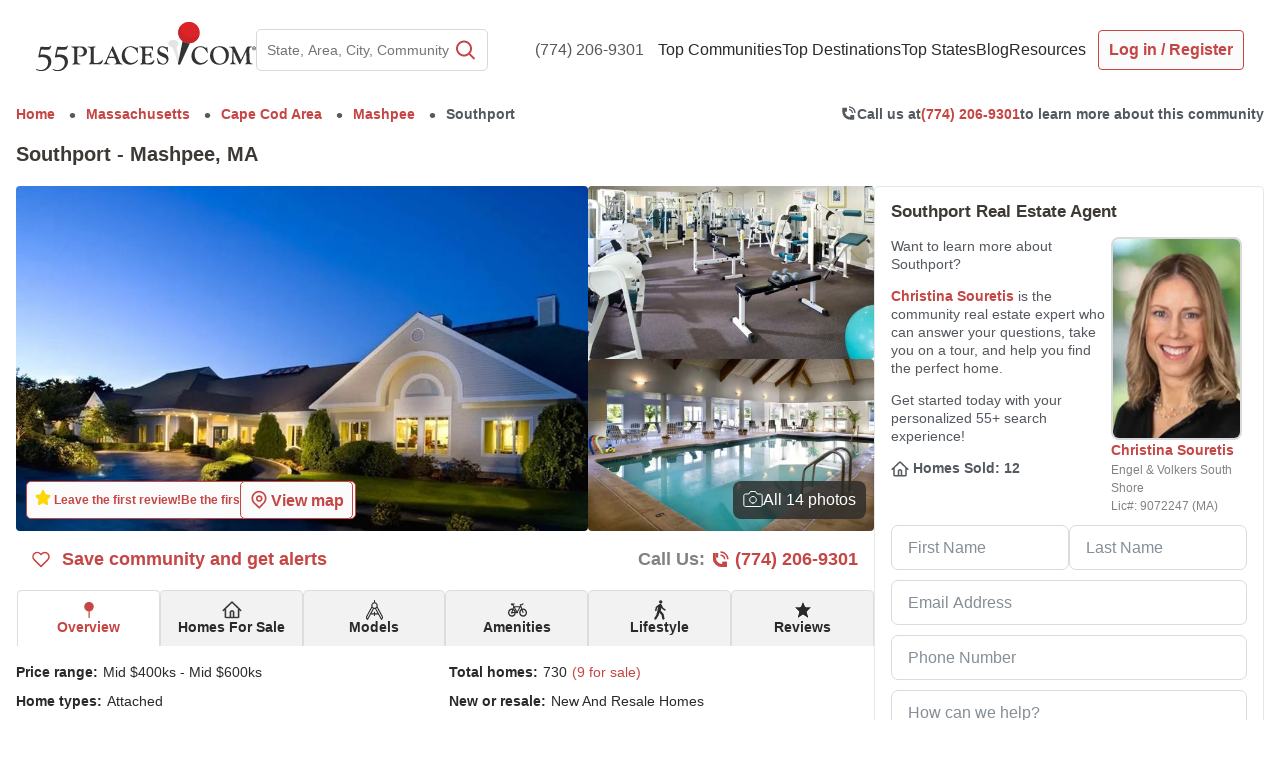

--- FILE ---
content_type: text/html; charset=utf-8
request_url: https://www.google.com/recaptcha/api2/anchor?ar=1&k=6LdsUdMrAAAAAOSS6v46c2aSQvu78c8JCo5p4X0T&co=aHR0cHM6Ly93d3cuNTVwbGFjZXMuY29tOjQ0Mw..&hl=en&v=PoyoqOPhxBO7pBk68S4YbpHZ&size=invisible&anchor-ms=20000&execute-ms=30000&cb=67mwo51as2tw
body_size: 48525
content:
<!DOCTYPE HTML><html dir="ltr" lang="en"><head><meta http-equiv="Content-Type" content="text/html; charset=UTF-8">
<meta http-equiv="X-UA-Compatible" content="IE=edge">
<title>reCAPTCHA</title>
<style type="text/css">
/* cyrillic-ext */
@font-face {
  font-family: 'Roboto';
  font-style: normal;
  font-weight: 400;
  font-stretch: 100%;
  src: url(//fonts.gstatic.com/s/roboto/v48/KFO7CnqEu92Fr1ME7kSn66aGLdTylUAMa3GUBHMdazTgWw.woff2) format('woff2');
  unicode-range: U+0460-052F, U+1C80-1C8A, U+20B4, U+2DE0-2DFF, U+A640-A69F, U+FE2E-FE2F;
}
/* cyrillic */
@font-face {
  font-family: 'Roboto';
  font-style: normal;
  font-weight: 400;
  font-stretch: 100%;
  src: url(//fonts.gstatic.com/s/roboto/v48/KFO7CnqEu92Fr1ME7kSn66aGLdTylUAMa3iUBHMdazTgWw.woff2) format('woff2');
  unicode-range: U+0301, U+0400-045F, U+0490-0491, U+04B0-04B1, U+2116;
}
/* greek-ext */
@font-face {
  font-family: 'Roboto';
  font-style: normal;
  font-weight: 400;
  font-stretch: 100%;
  src: url(//fonts.gstatic.com/s/roboto/v48/KFO7CnqEu92Fr1ME7kSn66aGLdTylUAMa3CUBHMdazTgWw.woff2) format('woff2');
  unicode-range: U+1F00-1FFF;
}
/* greek */
@font-face {
  font-family: 'Roboto';
  font-style: normal;
  font-weight: 400;
  font-stretch: 100%;
  src: url(//fonts.gstatic.com/s/roboto/v48/KFO7CnqEu92Fr1ME7kSn66aGLdTylUAMa3-UBHMdazTgWw.woff2) format('woff2');
  unicode-range: U+0370-0377, U+037A-037F, U+0384-038A, U+038C, U+038E-03A1, U+03A3-03FF;
}
/* math */
@font-face {
  font-family: 'Roboto';
  font-style: normal;
  font-weight: 400;
  font-stretch: 100%;
  src: url(//fonts.gstatic.com/s/roboto/v48/KFO7CnqEu92Fr1ME7kSn66aGLdTylUAMawCUBHMdazTgWw.woff2) format('woff2');
  unicode-range: U+0302-0303, U+0305, U+0307-0308, U+0310, U+0312, U+0315, U+031A, U+0326-0327, U+032C, U+032F-0330, U+0332-0333, U+0338, U+033A, U+0346, U+034D, U+0391-03A1, U+03A3-03A9, U+03B1-03C9, U+03D1, U+03D5-03D6, U+03F0-03F1, U+03F4-03F5, U+2016-2017, U+2034-2038, U+203C, U+2040, U+2043, U+2047, U+2050, U+2057, U+205F, U+2070-2071, U+2074-208E, U+2090-209C, U+20D0-20DC, U+20E1, U+20E5-20EF, U+2100-2112, U+2114-2115, U+2117-2121, U+2123-214F, U+2190, U+2192, U+2194-21AE, U+21B0-21E5, U+21F1-21F2, U+21F4-2211, U+2213-2214, U+2216-22FF, U+2308-230B, U+2310, U+2319, U+231C-2321, U+2336-237A, U+237C, U+2395, U+239B-23B7, U+23D0, U+23DC-23E1, U+2474-2475, U+25AF, U+25B3, U+25B7, U+25BD, U+25C1, U+25CA, U+25CC, U+25FB, U+266D-266F, U+27C0-27FF, U+2900-2AFF, U+2B0E-2B11, U+2B30-2B4C, U+2BFE, U+3030, U+FF5B, U+FF5D, U+1D400-1D7FF, U+1EE00-1EEFF;
}
/* symbols */
@font-face {
  font-family: 'Roboto';
  font-style: normal;
  font-weight: 400;
  font-stretch: 100%;
  src: url(//fonts.gstatic.com/s/roboto/v48/KFO7CnqEu92Fr1ME7kSn66aGLdTylUAMaxKUBHMdazTgWw.woff2) format('woff2');
  unicode-range: U+0001-000C, U+000E-001F, U+007F-009F, U+20DD-20E0, U+20E2-20E4, U+2150-218F, U+2190, U+2192, U+2194-2199, U+21AF, U+21E6-21F0, U+21F3, U+2218-2219, U+2299, U+22C4-22C6, U+2300-243F, U+2440-244A, U+2460-24FF, U+25A0-27BF, U+2800-28FF, U+2921-2922, U+2981, U+29BF, U+29EB, U+2B00-2BFF, U+4DC0-4DFF, U+FFF9-FFFB, U+10140-1018E, U+10190-1019C, U+101A0, U+101D0-101FD, U+102E0-102FB, U+10E60-10E7E, U+1D2C0-1D2D3, U+1D2E0-1D37F, U+1F000-1F0FF, U+1F100-1F1AD, U+1F1E6-1F1FF, U+1F30D-1F30F, U+1F315, U+1F31C, U+1F31E, U+1F320-1F32C, U+1F336, U+1F378, U+1F37D, U+1F382, U+1F393-1F39F, U+1F3A7-1F3A8, U+1F3AC-1F3AF, U+1F3C2, U+1F3C4-1F3C6, U+1F3CA-1F3CE, U+1F3D4-1F3E0, U+1F3ED, U+1F3F1-1F3F3, U+1F3F5-1F3F7, U+1F408, U+1F415, U+1F41F, U+1F426, U+1F43F, U+1F441-1F442, U+1F444, U+1F446-1F449, U+1F44C-1F44E, U+1F453, U+1F46A, U+1F47D, U+1F4A3, U+1F4B0, U+1F4B3, U+1F4B9, U+1F4BB, U+1F4BF, U+1F4C8-1F4CB, U+1F4D6, U+1F4DA, U+1F4DF, U+1F4E3-1F4E6, U+1F4EA-1F4ED, U+1F4F7, U+1F4F9-1F4FB, U+1F4FD-1F4FE, U+1F503, U+1F507-1F50B, U+1F50D, U+1F512-1F513, U+1F53E-1F54A, U+1F54F-1F5FA, U+1F610, U+1F650-1F67F, U+1F687, U+1F68D, U+1F691, U+1F694, U+1F698, U+1F6AD, U+1F6B2, U+1F6B9-1F6BA, U+1F6BC, U+1F6C6-1F6CF, U+1F6D3-1F6D7, U+1F6E0-1F6EA, U+1F6F0-1F6F3, U+1F6F7-1F6FC, U+1F700-1F7FF, U+1F800-1F80B, U+1F810-1F847, U+1F850-1F859, U+1F860-1F887, U+1F890-1F8AD, U+1F8B0-1F8BB, U+1F8C0-1F8C1, U+1F900-1F90B, U+1F93B, U+1F946, U+1F984, U+1F996, U+1F9E9, U+1FA00-1FA6F, U+1FA70-1FA7C, U+1FA80-1FA89, U+1FA8F-1FAC6, U+1FACE-1FADC, U+1FADF-1FAE9, U+1FAF0-1FAF8, U+1FB00-1FBFF;
}
/* vietnamese */
@font-face {
  font-family: 'Roboto';
  font-style: normal;
  font-weight: 400;
  font-stretch: 100%;
  src: url(//fonts.gstatic.com/s/roboto/v48/KFO7CnqEu92Fr1ME7kSn66aGLdTylUAMa3OUBHMdazTgWw.woff2) format('woff2');
  unicode-range: U+0102-0103, U+0110-0111, U+0128-0129, U+0168-0169, U+01A0-01A1, U+01AF-01B0, U+0300-0301, U+0303-0304, U+0308-0309, U+0323, U+0329, U+1EA0-1EF9, U+20AB;
}
/* latin-ext */
@font-face {
  font-family: 'Roboto';
  font-style: normal;
  font-weight: 400;
  font-stretch: 100%;
  src: url(//fonts.gstatic.com/s/roboto/v48/KFO7CnqEu92Fr1ME7kSn66aGLdTylUAMa3KUBHMdazTgWw.woff2) format('woff2');
  unicode-range: U+0100-02BA, U+02BD-02C5, U+02C7-02CC, U+02CE-02D7, U+02DD-02FF, U+0304, U+0308, U+0329, U+1D00-1DBF, U+1E00-1E9F, U+1EF2-1EFF, U+2020, U+20A0-20AB, U+20AD-20C0, U+2113, U+2C60-2C7F, U+A720-A7FF;
}
/* latin */
@font-face {
  font-family: 'Roboto';
  font-style: normal;
  font-weight: 400;
  font-stretch: 100%;
  src: url(//fonts.gstatic.com/s/roboto/v48/KFO7CnqEu92Fr1ME7kSn66aGLdTylUAMa3yUBHMdazQ.woff2) format('woff2');
  unicode-range: U+0000-00FF, U+0131, U+0152-0153, U+02BB-02BC, U+02C6, U+02DA, U+02DC, U+0304, U+0308, U+0329, U+2000-206F, U+20AC, U+2122, U+2191, U+2193, U+2212, U+2215, U+FEFF, U+FFFD;
}
/* cyrillic-ext */
@font-face {
  font-family: 'Roboto';
  font-style: normal;
  font-weight: 500;
  font-stretch: 100%;
  src: url(//fonts.gstatic.com/s/roboto/v48/KFO7CnqEu92Fr1ME7kSn66aGLdTylUAMa3GUBHMdazTgWw.woff2) format('woff2');
  unicode-range: U+0460-052F, U+1C80-1C8A, U+20B4, U+2DE0-2DFF, U+A640-A69F, U+FE2E-FE2F;
}
/* cyrillic */
@font-face {
  font-family: 'Roboto';
  font-style: normal;
  font-weight: 500;
  font-stretch: 100%;
  src: url(//fonts.gstatic.com/s/roboto/v48/KFO7CnqEu92Fr1ME7kSn66aGLdTylUAMa3iUBHMdazTgWw.woff2) format('woff2');
  unicode-range: U+0301, U+0400-045F, U+0490-0491, U+04B0-04B1, U+2116;
}
/* greek-ext */
@font-face {
  font-family: 'Roboto';
  font-style: normal;
  font-weight: 500;
  font-stretch: 100%;
  src: url(//fonts.gstatic.com/s/roboto/v48/KFO7CnqEu92Fr1ME7kSn66aGLdTylUAMa3CUBHMdazTgWw.woff2) format('woff2');
  unicode-range: U+1F00-1FFF;
}
/* greek */
@font-face {
  font-family: 'Roboto';
  font-style: normal;
  font-weight: 500;
  font-stretch: 100%;
  src: url(//fonts.gstatic.com/s/roboto/v48/KFO7CnqEu92Fr1ME7kSn66aGLdTylUAMa3-UBHMdazTgWw.woff2) format('woff2');
  unicode-range: U+0370-0377, U+037A-037F, U+0384-038A, U+038C, U+038E-03A1, U+03A3-03FF;
}
/* math */
@font-face {
  font-family: 'Roboto';
  font-style: normal;
  font-weight: 500;
  font-stretch: 100%;
  src: url(//fonts.gstatic.com/s/roboto/v48/KFO7CnqEu92Fr1ME7kSn66aGLdTylUAMawCUBHMdazTgWw.woff2) format('woff2');
  unicode-range: U+0302-0303, U+0305, U+0307-0308, U+0310, U+0312, U+0315, U+031A, U+0326-0327, U+032C, U+032F-0330, U+0332-0333, U+0338, U+033A, U+0346, U+034D, U+0391-03A1, U+03A3-03A9, U+03B1-03C9, U+03D1, U+03D5-03D6, U+03F0-03F1, U+03F4-03F5, U+2016-2017, U+2034-2038, U+203C, U+2040, U+2043, U+2047, U+2050, U+2057, U+205F, U+2070-2071, U+2074-208E, U+2090-209C, U+20D0-20DC, U+20E1, U+20E5-20EF, U+2100-2112, U+2114-2115, U+2117-2121, U+2123-214F, U+2190, U+2192, U+2194-21AE, U+21B0-21E5, U+21F1-21F2, U+21F4-2211, U+2213-2214, U+2216-22FF, U+2308-230B, U+2310, U+2319, U+231C-2321, U+2336-237A, U+237C, U+2395, U+239B-23B7, U+23D0, U+23DC-23E1, U+2474-2475, U+25AF, U+25B3, U+25B7, U+25BD, U+25C1, U+25CA, U+25CC, U+25FB, U+266D-266F, U+27C0-27FF, U+2900-2AFF, U+2B0E-2B11, U+2B30-2B4C, U+2BFE, U+3030, U+FF5B, U+FF5D, U+1D400-1D7FF, U+1EE00-1EEFF;
}
/* symbols */
@font-face {
  font-family: 'Roboto';
  font-style: normal;
  font-weight: 500;
  font-stretch: 100%;
  src: url(//fonts.gstatic.com/s/roboto/v48/KFO7CnqEu92Fr1ME7kSn66aGLdTylUAMaxKUBHMdazTgWw.woff2) format('woff2');
  unicode-range: U+0001-000C, U+000E-001F, U+007F-009F, U+20DD-20E0, U+20E2-20E4, U+2150-218F, U+2190, U+2192, U+2194-2199, U+21AF, U+21E6-21F0, U+21F3, U+2218-2219, U+2299, U+22C4-22C6, U+2300-243F, U+2440-244A, U+2460-24FF, U+25A0-27BF, U+2800-28FF, U+2921-2922, U+2981, U+29BF, U+29EB, U+2B00-2BFF, U+4DC0-4DFF, U+FFF9-FFFB, U+10140-1018E, U+10190-1019C, U+101A0, U+101D0-101FD, U+102E0-102FB, U+10E60-10E7E, U+1D2C0-1D2D3, U+1D2E0-1D37F, U+1F000-1F0FF, U+1F100-1F1AD, U+1F1E6-1F1FF, U+1F30D-1F30F, U+1F315, U+1F31C, U+1F31E, U+1F320-1F32C, U+1F336, U+1F378, U+1F37D, U+1F382, U+1F393-1F39F, U+1F3A7-1F3A8, U+1F3AC-1F3AF, U+1F3C2, U+1F3C4-1F3C6, U+1F3CA-1F3CE, U+1F3D4-1F3E0, U+1F3ED, U+1F3F1-1F3F3, U+1F3F5-1F3F7, U+1F408, U+1F415, U+1F41F, U+1F426, U+1F43F, U+1F441-1F442, U+1F444, U+1F446-1F449, U+1F44C-1F44E, U+1F453, U+1F46A, U+1F47D, U+1F4A3, U+1F4B0, U+1F4B3, U+1F4B9, U+1F4BB, U+1F4BF, U+1F4C8-1F4CB, U+1F4D6, U+1F4DA, U+1F4DF, U+1F4E3-1F4E6, U+1F4EA-1F4ED, U+1F4F7, U+1F4F9-1F4FB, U+1F4FD-1F4FE, U+1F503, U+1F507-1F50B, U+1F50D, U+1F512-1F513, U+1F53E-1F54A, U+1F54F-1F5FA, U+1F610, U+1F650-1F67F, U+1F687, U+1F68D, U+1F691, U+1F694, U+1F698, U+1F6AD, U+1F6B2, U+1F6B9-1F6BA, U+1F6BC, U+1F6C6-1F6CF, U+1F6D3-1F6D7, U+1F6E0-1F6EA, U+1F6F0-1F6F3, U+1F6F7-1F6FC, U+1F700-1F7FF, U+1F800-1F80B, U+1F810-1F847, U+1F850-1F859, U+1F860-1F887, U+1F890-1F8AD, U+1F8B0-1F8BB, U+1F8C0-1F8C1, U+1F900-1F90B, U+1F93B, U+1F946, U+1F984, U+1F996, U+1F9E9, U+1FA00-1FA6F, U+1FA70-1FA7C, U+1FA80-1FA89, U+1FA8F-1FAC6, U+1FACE-1FADC, U+1FADF-1FAE9, U+1FAF0-1FAF8, U+1FB00-1FBFF;
}
/* vietnamese */
@font-face {
  font-family: 'Roboto';
  font-style: normal;
  font-weight: 500;
  font-stretch: 100%;
  src: url(//fonts.gstatic.com/s/roboto/v48/KFO7CnqEu92Fr1ME7kSn66aGLdTylUAMa3OUBHMdazTgWw.woff2) format('woff2');
  unicode-range: U+0102-0103, U+0110-0111, U+0128-0129, U+0168-0169, U+01A0-01A1, U+01AF-01B0, U+0300-0301, U+0303-0304, U+0308-0309, U+0323, U+0329, U+1EA0-1EF9, U+20AB;
}
/* latin-ext */
@font-face {
  font-family: 'Roboto';
  font-style: normal;
  font-weight: 500;
  font-stretch: 100%;
  src: url(//fonts.gstatic.com/s/roboto/v48/KFO7CnqEu92Fr1ME7kSn66aGLdTylUAMa3KUBHMdazTgWw.woff2) format('woff2');
  unicode-range: U+0100-02BA, U+02BD-02C5, U+02C7-02CC, U+02CE-02D7, U+02DD-02FF, U+0304, U+0308, U+0329, U+1D00-1DBF, U+1E00-1E9F, U+1EF2-1EFF, U+2020, U+20A0-20AB, U+20AD-20C0, U+2113, U+2C60-2C7F, U+A720-A7FF;
}
/* latin */
@font-face {
  font-family: 'Roboto';
  font-style: normal;
  font-weight: 500;
  font-stretch: 100%;
  src: url(//fonts.gstatic.com/s/roboto/v48/KFO7CnqEu92Fr1ME7kSn66aGLdTylUAMa3yUBHMdazQ.woff2) format('woff2');
  unicode-range: U+0000-00FF, U+0131, U+0152-0153, U+02BB-02BC, U+02C6, U+02DA, U+02DC, U+0304, U+0308, U+0329, U+2000-206F, U+20AC, U+2122, U+2191, U+2193, U+2212, U+2215, U+FEFF, U+FFFD;
}
/* cyrillic-ext */
@font-face {
  font-family: 'Roboto';
  font-style: normal;
  font-weight: 900;
  font-stretch: 100%;
  src: url(//fonts.gstatic.com/s/roboto/v48/KFO7CnqEu92Fr1ME7kSn66aGLdTylUAMa3GUBHMdazTgWw.woff2) format('woff2');
  unicode-range: U+0460-052F, U+1C80-1C8A, U+20B4, U+2DE0-2DFF, U+A640-A69F, U+FE2E-FE2F;
}
/* cyrillic */
@font-face {
  font-family: 'Roboto';
  font-style: normal;
  font-weight: 900;
  font-stretch: 100%;
  src: url(//fonts.gstatic.com/s/roboto/v48/KFO7CnqEu92Fr1ME7kSn66aGLdTylUAMa3iUBHMdazTgWw.woff2) format('woff2');
  unicode-range: U+0301, U+0400-045F, U+0490-0491, U+04B0-04B1, U+2116;
}
/* greek-ext */
@font-face {
  font-family: 'Roboto';
  font-style: normal;
  font-weight: 900;
  font-stretch: 100%;
  src: url(//fonts.gstatic.com/s/roboto/v48/KFO7CnqEu92Fr1ME7kSn66aGLdTylUAMa3CUBHMdazTgWw.woff2) format('woff2');
  unicode-range: U+1F00-1FFF;
}
/* greek */
@font-face {
  font-family: 'Roboto';
  font-style: normal;
  font-weight: 900;
  font-stretch: 100%;
  src: url(//fonts.gstatic.com/s/roboto/v48/KFO7CnqEu92Fr1ME7kSn66aGLdTylUAMa3-UBHMdazTgWw.woff2) format('woff2');
  unicode-range: U+0370-0377, U+037A-037F, U+0384-038A, U+038C, U+038E-03A1, U+03A3-03FF;
}
/* math */
@font-face {
  font-family: 'Roboto';
  font-style: normal;
  font-weight: 900;
  font-stretch: 100%;
  src: url(//fonts.gstatic.com/s/roboto/v48/KFO7CnqEu92Fr1ME7kSn66aGLdTylUAMawCUBHMdazTgWw.woff2) format('woff2');
  unicode-range: U+0302-0303, U+0305, U+0307-0308, U+0310, U+0312, U+0315, U+031A, U+0326-0327, U+032C, U+032F-0330, U+0332-0333, U+0338, U+033A, U+0346, U+034D, U+0391-03A1, U+03A3-03A9, U+03B1-03C9, U+03D1, U+03D5-03D6, U+03F0-03F1, U+03F4-03F5, U+2016-2017, U+2034-2038, U+203C, U+2040, U+2043, U+2047, U+2050, U+2057, U+205F, U+2070-2071, U+2074-208E, U+2090-209C, U+20D0-20DC, U+20E1, U+20E5-20EF, U+2100-2112, U+2114-2115, U+2117-2121, U+2123-214F, U+2190, U+2192, U+2194-21AE, U+21B0-21E5, U+21F1-21F2, U+21F4-2211, U+2213-2214, U+2216-22FF, U+2308-230B, U+2310, U+2319, U+231C-2321, U+2336-237A, U+237C, U+2395, U+239B-23B7, U+23D0, U+23DC-23E1, U+2474-2475, U+25AF, U+25B3, U+25B7, U+25BD, U+25C1, U+25CA, U+25CC, U+25FB, U+266D-266F, U+27C0-27FF, U+2900-2AFF, U+2B0E-2B11, U+2B30-2B4C, U+2BFE, U+3030, U+FF5B, U+FF5D, U+1D400-1D7FF, U+1EE00-1EEFF;
}
/* symbols */
@font-face {
  font-family: 'Roboto';
  font-style: normal;
  font-weight: 900;
  font-stretch: 100%;
  src: url(//fonts.gstatic.com/s/roboto/v48/KFO7CnqEu92Fr1ME7kSn66aGLdTylUAMaxKUBHMdazTgWw.woff2) format('woff2');
  unicode-range: U+0001-000C, U+000E-001F, U+007F-009F, U+20DD-20E0, U+20E2-20E4, U+2150-218F, U+2190, U+2192, U+2194-2199, U+21AF, U+21E6-21F0, U+21F3, U+2218-2219, U+2299, U+22C4-22C6, U+2300-243F, U+2440-244A, U+2460-24FF, U+25A0-27BF, U+2800-28FF, U+2921-2922, U+2981, U+29BF, U+29EB, U+2B00-2BFF, U+4DC0-4DFF, U+FFF9-FFFB, U+10140-1018E, U+10190-1019C, U+101A0, U+101D0-101FD, U+102E0-102FB, U+10E60-10E7E, U+1D2C0-1D2D3, U+1D2E0-1D37F, U+1F000-1F0FF, U+1F100-1F1AD, U+1F1E6-1F1FF, U+1F30D-1F30F, U+1F315, U+1F31C, U+1F31E, U+1F320-1F32C, U+1F336, U+1F378, U+1F37D, U+1F382, U+1F393-1F39F, U+1F3A7-1F3A8, U+1F3AC-1F3AF, U+1F3C2, U+1F3C4-1F3C6, U+1F3CA-1F3CE, U+1F3D4-1F3E0, U+1F3ED, U+1F3F1-1F3F3, U+1F3F5-1F3F7, U+1F408, U+1F415, U+1F41F, U+1F426, U+1F43F, U+1F441-1F442, U+1F444, U+1F446-1F449, U+1F44C-1F44E, U+1F453, U+1F46A, U+1F47D, U+1F4A3, U+1F4B0, U+1F4B3, U+1F4B9, U+1F4BB, U+1F4BF, U+1F4C8-1F4CB, U+1F4D6, U+1F4DA, U+1F4DF, U+1F4E3-1F4E6, U+1F4EA-1F4ED, U+1F4F7, U+1F4F9-1F4FB, U+1F4FD-1F4FE, U+1F503, U+1F507-1F50B, U+1F50D, U+1F512-1F513, U+1F53E-1F54A, U+1F54F-1F5FA, U+1F610, U+1F650-1F67F, U+1F687, U+1F68D, U+1F691, U+1F694, U+1F698, U+1F6AD, U+1F6B2, U+1F6B9-1F6BA, U+1F6BC, U+1F6C6-1F6CF, U+1F6D3-1F6D7, U+1F6E0-1F6EA, U+1F6F0-1F6F3, U+1F6F7-1F6FC, U+1F700-1F7FF, U+1F800-1F80B, U+1F810-1F847, U+1F850-1F859, U+1F860-1F887, U+1F890-1F8AD, U+1F8B0-1F8BB, U+1F8C0-1F8C1, U+1F900-1F90B, U+1F93B, U+1F946, U+1F984, U+1F996, U+1F9E9, U+1FA00-1FA6F, U+1FA70-1FA7C, U+1FA80-1FA89, U+1FA8F-1FAC6, U+1FACE-1FADC, U+1FADF-1FAE9, U+1FAF0-1FAF8, U+1FB00-1FBFF;
}
/* vietnamese */
@font-face {
  font-family: 'Roboto';
  font-style: normal;
  font-weight: 900;
  font-stretch: 100%;
  src: url(//fonts.gstatic.com/s/roboto/v48/KFO7CnqEu92Fr1ME7kSn66aGLdTylUAMa3OUBHMdazTgWw.woff2) format('woff2');
  unicode-range: U+0102-0103, U+0110-0111, U+0128-0129, U+0168-0169, U+01A0-01A1, U+01AF-01B0, U+0300-0301, U+0303-0304, U+0308-0309, U+0323, U+0329, U+1EA0-1EF9, U+20AB;
}
/* latin-ext */
@font-face {
  font-family: 'Roboto';
  font-style: normal;
  font-weight: 900;
  font-stretch: 100%;
  src: url(//fonts.gstatic.com/s/roboto/v48/KFO7CnqEu92Fr1ME7kSn66aGLdTylUAMa3KUBHMdazTgWw.woff2) format('woff2');
  unicode-range: U+0100-02BA, U+02BD-02C5, U+02C7-02CC, U+02CE-02D7, U+02DD-02FF, U+0304, U+0308, U+0329, U+1D00-1DBF, U+1E00-1E9F, U+1EF2-1EFF, U+2020, U+20A0-20AB, U+20AD-20C0, U+2113, U+2C60-2C7F, U+A720-A7FF;
}
/* latin */
@font-face {
  font-family: 'Roboto';
  font-style: normal;
  font-weight: 900;
  font-stretch: 100%;
  src: url(//fonts.gstatic.com/s/roboto/v48/KFO7CnqEu92Fr1ME7kSn66aGLdTylUAMa3yUBHMdazQ.woff2) format('woff2');
  unicode-range: U+0000-00FF, U+0131, U+0152-0153, U+02BB-02BC, U+02C6, U+02DA, U+02DC, U+0304, U+0308, U+0329, U+2000-206F, U+20AC, U+2122, U+2191, U+2193, U+2212, U+2215, U+FEFF, U+FFFD;
}

</style>
<link rel="stylesheet" type="text/css" href="https://www.gstatic.com/recaptcha/releases/PoyoqOPhxBO7pBk68S4YbpHZ/styles__ltr.css">
<script nonce="bVzs-UZnSReR2VR8Cdic1g" type="text/javascript">window['__recaptcha_api'] = 'https://www.google.com/recaptcha/api2/';</script>
<script type="text/javascript" src="https://www.gstatic.com/recaptcha/releases/PoyoqOPhxBO7pBk68S4YbpHZ/recaptcha__en.js" nonce="bVzs-UZnSReR2VR8Cdic1g">
      
    </script></head>
<body><div id="rc-anchor-alert" class="rc-anchor-alert"></div>
<input type="hidden" id="recaptcha-token" value="[base64]">
<script type="text/javascript" nonce="bVzs-UZnSReR2VR8Cdic1g">
      recaptcha.anchor.Main.init("[\x22ainput\x22,[\x22bgdata\x22,\x22\x22,\[base64]/[base64]/bmV3IFpbdF0obVswXSk6Sz09Mj9uZXcgWlt0XShtWzBdLG1bMV0pOks9PTM/bmV3IFpbdF0obVswXSxtWzFdLG1bMl0pOks9PTQ/[base64]/[base64]/[base64]/[base64]/[base64]/[base64]/[base64]/[base64]/[base64]/[base64]/[base64]/[base64]/[base64]/[base64]\\u003d\\u003d\x22,\[base64]\\u003d\x22,\x22w5AlEcOwL8ObZ8K/wp4NDMOAAsKEdsOxwr7CoMKPTSYcajBLFht0wp92wq7DlMKVdcOERSvDrMKJb2IURsORI8Oow4HCpsKkeAByw5nCoBHDi2XCiMO+wojDlTFbw6UDESTClV/DrcKSwqpIBDIoHx3Dm1fCnQXCmMKLSMK9wo7CgSciwoDCh8K6X8KMG8OJwqBeGMOTNXsLAsOmwoJNDCF5C8OEw51IGVZZw6PDtngYw5rDusKyPMOLRU/Du2IzZ3DDlhN/fcOxdsKaFsO+w4XDiMK2MzkaYsKxcDnDosKBwpJvWkoURsO6Cwd+wozCisKLScKqH8KBw43CsMOnP8KwU8KEw6bCvMOVwqpFw7HCtWghWxBDYcKuXsKkZmzDt8O6w4JlAiYcw5fCscKmTcKIBHLCvMOWV2N+wrgDScKNF8KqwoIhw5UlKcONw5lnwoMxwp/DnsO0Lg4XHMO9Rh3CvnHCucO9wpROwpktwo0/w6DDosOJw5HCrXjDswXDi8OecMKdIC1mR2/DlA/Dl8K3OWdeaSBIL13Cuyt5QWkSw5fCsMKpPsKeDiEJw6zDjnrDhwTCqsOOw7XCnyMQdsOkwroJSMKdYx3CmF7Cn8K7wrhzwo/DgmnCqsKIRFMPw5jDvMO4b8OtGsO+wpLDrWfCqWAjQVzCrcOUwrrDo8KmOXTDicOrwqrCuVpQdkHCrsOvPsKUPWfDh8OuHMOBBV/DlMONDsK3fwPDuMKhL8OTw5Quw61WwoPCk8OyF8KZw7s4w5pvYFHCusOKRMKdwqDCiMOYwp1tw4fCj8O/dX0XwoPDicOBwpFNw5nDgsK9w5sRwrfCjWTDskJGKBd+w4EGwr/[base64]/w4JKZcOswp/CmEZiw77DpxHCsMKDFsKFw69kHkMGKDtNwq1SZALDr8KdOcOmfcKCdsKkwr7Dv8OYeGtDChHCn8O2UX/CiW/DnwAmw6hbCMOtwrFHw4rCiG5xw7HDl8K6wrZUGMK+wpnCk2DDrMK9w7Z+PDQFwo3CscO6wrPClAI3WV0EKWPCicKcwrHCqMOFwrdKw7IUw4TChMOJw5lWd0/CuV/[base64]/YMOVwrs/fmw9RcK6woAZMU56HiHDhDvDnsOOC8OBwoYww4hQfcOHw5kZAsOjwr0rBBjDhsK5ecOgw6HDuMOuwrbCrj7DgsO/w6dPN8OpSMO8SSjCuhnCncKzHEjDo8KqGsKTElvDhsKPCDEJw7/DqMOAOsOWNGjCqSHCi8K6w4XDvUYlS0QXwoE0w7YDw7rChXTDm8KMwr/CghImEB0Jw4siLRZ8cQTCqMOjAMOlEmNVMgDDh8K6PnfDk8K3TW/CvsOCD8ObwqUZwpI8TgvCoMKEwpfCr8ONw7vDlMK+w4rChcOowrfCrMO+fsO+PCXDplTCuMO2X8Oswp4LfThMLizCp1UKMlrCuwUWw51pSH5tAMK7w4TDmMOwwrjCjmnDq1/CmVghQcOjZsKcwqx+BUnCqn1Ew7ZfwqLCtx1Fw7jDlxDCjiEYWw/[base64]/[base64]/wqbCncO1BcKPRBIkScObwq3CuMOmw6PClMOdwqQSDwzDpwQtw58iRsOHwrLDoULDr8Kow482w6PCt8KsZj/Cs8KBw7/Dh0wCKkfCocONwphBJk1MTsOSw6TCrcOhPVcIwpvCtMOMw43CsMKGwqQ/KsOkTsOIw7Eqwq7DqFp5YzRPMMOBfFPCmsO5Xnx6w4XCgsKnw7t0HTPChwrCpcO9HcOIZyPCkT99w6oFOUTDpMOxdcKSG29daMKxA0drwoAKw7vCjcOdYDLCqVhWw43DlMOhwoUGwrnDqsOQwo/[base64]/wpkiwqzDijk/AcOTGQ9ER8O5wqLCuCMOwrkWMBPDjTLCnRDCjG7DusOATMK0w7MvFx9Bw6ZWw456wqJdQHzCiMO/ah/[base64]/[base64]/DpsK9QnDDrMOWdgh8fsOOwrguJmjDqUfCpRrDjcKPEFfCqMOMw6MPEAMTInPDlynCicO3IzNpw5IPKxPDmcOgw5Fdw5NgXMKhw7NbwpnCmcOEw6woH2Z/bSzDkMKHEzPDl8Oxw6zChsOEwok4IcOXcyxqfgHCkMOOwrRsbVzCvsKmwoJjZRNAwpYwDXfDmA/[base64]/wpXDjMOpwp3DisO0woVjwq/[base64]/[base64]/Dh0TDr1vCt2cRw7vCjkTDrsOrV8OVUTFyHm3DqMKOwqR8w79fw59Xwo/Do8Kpb8K0UMKrwoFHXVRwVMO+T1wRwr0iQ0VcwqUHw7BcRRo+CARQwojDoyfDnm/DmMO/wrx6w63Cih3CgMONZX/Dk2x6wpDChTFJTzLDtQxmw4DDlnI7woXCncOcw4vDoS/DvTbCmVRFfV4UwobCtHw3woPCn8OFwpTCr3cYwo0/MzDCiwNiwrjDisOsNSfCksOuYQvCjiPCrsOqw5TCpMK1w6jDncKaWCrCqMKwOjcAOsKBwpLDtRU+biUFScKbIcK7MU/CtmXDpcOaIg7DgsKmPMOWY8KswqRSW8O9esOASCR0FcOxwp5gbBfDucO0VsKZDsORQDTDvMOKw5XDssOFbWnDgxVhw7A3w6PDp8KOw4V7woZrwpTClcOqwrR2w70Hw5kWwrDCoMKMwpLDqyDCpsOVBTfDjE7CsADDpA/CnMOqRsO4OcOqw6zCs8OaQz3CoMO4w5IQQk3CicOxR8KJCcOfOMOpRFPDkBDDuTrCrh9JNzU5I2J9w4Mcw6fDmjjCmMO8D15sG3zDqsKWw45pw5JEYlnCrsOVwqfCgMOew6PCg3fDqcOLw40PwoLDisKQw5ppCRnDpMKLTcK/[base64]/wq3DgSvCqMKUNcKqWTnDvsOtc0V0wpzDjcKpTWfCnhUywovDuVUuD3JhP25ewrt/VTNfw5HCvCBOeU3Di1DCpsOmw70xw4fDgsOYCMOAw4ETwr7CjR5UwpXChG/[base64]/[base64]/wrgZHMKfw7LCjcKFVFHClsOOw4wsw54tw4RafAzCt8ObwrMewp/DjwbCo3nCncOBP8K6ZTh/GxhKw6rDoTAhw4DDrsKowonDtRxlOk3Cm8ObO8KIwqRqBWELb8OnLcOqXx48WlDDjsKkYxpcwp0YwpQkG8KLw4HDlcOlU8OYwpsTRMOmwo/CoSDDljt4HXR0LcOUw5sxw5tQTVtKw5/DgG3CjMO0AsOnWSHCvsOiw5Ymw6cMesOoDUvDjBjCkMO/wo1ObsK7Y2UkwoHCoMKww7VZw6jDtcKEDMOjHjN8wpVLD2tZw5RVwpnCihnDv3XChsK4wqfDnsOHKwzCk8OBWltCwrvDuTAMw7ljTyxfwpfDhcOtw6TDicKbe8ODwoDCqcKmA8OWfcOgQsOzwo4hWMOVaMKfFMOoBmDCtlTCnGnCp8ONJhnCpMKfXlDDu8OZG8KNU8K/I8O7wp3DiibDpsOuwpAHM8KkMMO9H14QUsK8w4TCkMKQw74Zw4fDmQbCh8OLGAbDmcK2W1Vkwq7DqcKHwr1ewrTCujDCjMO8w4pqwrzCtcKGH8KYw6k/VFwlBGrDpsKBGMKKwqzCkFrDmMKGwoPCk8K5w7LDoXM7BhTClQzChF8tKCUYwqQCRsK9KApPw53DtkrDohHCicOkHsKowrNjb8O9wrHDo3/DoTpdwqvCjcKvJWsDwpzChH1AQcKaCXDCnMOZPsOFwosdwroRwocZw4jDkT3ChcKgw60ow4vCvMKxw4pUcw7CmSbCuMOMw55Ww6/CiGbCg8OAwqvCtT9ATMKTwogmw70Vw603aF3Do1BQfSTCrMKHwqXCoDtFwqcEwogXwqvCosOJZ8KWJmbDpcO0w6rDiMO3DsKoUi7DiQJtYMKlDXVVw43DjUrDtsOZwo1CPh0aw4wIw6bCl8OSwpDDgsK1w6oLP8OEw5JUw5TCt8OVTcO7w7IyZEvDnE/[base64]/DoFwiwq/ClTw+w4rDkDnClcONeMKZw74xw4ZNw50ywrVnwpNrw5fCnhEvBMO0XsOOWVHCg0HCo2MlRzoNwp4aw48Uw6x1w6N3w6rDt8KfTMOnwpnCshQNw7k3wpXClSQrwolnw73Cs8OtBQ3CngFJAMOdwolXw5QSw6XCjgPDv8Kzw54GGFp/wr0Lw510wqwEDGYewr3DsMKnM8OMw6zCqVcNwqc1ch9Gw6nCkMKUw45mw5zCgEIPwpbDlF9mYcOyEcOnw7PDjTJKw7PDpmgiIm/DuQwRw5tGw7HDgE0+wpMREVLCs8Kdwp/Dp3LCl8Orw6keCcKQM8KsVy54woPDiRvDtsKUW2AVQS0pOQDCnxl7WFI9wqIifSA6R8KmwotrwrTCpsOaw7rDoMOwWH8zwojCocKCCkARwonDhkRILMKGFXllXi/Dt8OTw6zChsORSMOUc0Mmw4VdUgXDnsO2W2bDs8OpE8KrV0TCjMK1aT04IsOnQkXCu8OGSsK9wqjDggBUwpXDnlwqeMO+OMOPHEATwojDvQhxw48KFxA5EHkLFsKTM0s6w60ww4HCrgl1TAnCvQ/CtcK7Y1Ixw4B3wopKCsOxM2Bew5jChcKWw4Aaw63DuEfDlsOzGxwFVRcjwokYRMKyw7rDjTwAw6TDoRwoZzHDsMO1w6rCvsOfwpUewrPDohZUw4LCgMKeDsKHwq5KwoLDnA/[base64]/DosOiwpx6w47CuyDDoCp3w44jwpvDh8O7wqgRcWnDl8KFfQJxT18cwoAzDG3CjcK/Q8K5PTx9wpxAwpdUF8KvSMOtw7XDhcKgw4vDgCR/[base64]/w5EgdMOBOsOqwq42SsOcwrcCR2RSw6Z2S3V1w6YOA8Onwo7DkUDDrcKFw6jDpm3CsH/Ch8OOUcKQRMOzw5hjw7EPGsOVwosjb8OrwpNsw4nDuB/[base64]/Dj2ghXE5YEVoVwpfDvWDDtwXDt8OzKUvDrwPDs17ChhPDkcOQwr4Vw5kicls1wrLCmE0Aw73DqsODw57DmFYowoTDmUMyQHphw6RmZcKrwqrCoknDikLDgMOBw6sDw4REX8Ojw7/CkAAww4p1D3c7wpVvIwBlSWsywrN2VsOaNsKpBCUbY8OwWBbDqFHCtgHDrMK1wrXCg8KpwopKwroOMsOze8OOQAgJwooIwqNWIQ/Dn8OcL1kiwqTDk3zCqyfCtF/CrDTDncOfw6lCwoR/w582RzfCpGjDhxzDpsOpKjg/W8KtUXkQZ23DnUgbPS/Cin5uR8OSwp0MIhQQSBbDnsK/HwxWwqLDrUzDuMKKw6kPJk/[base64]/w6rCsU8cC8K7wodyEMO+wqMtDmNXw7DDmsObI8KVwpXDscKjJsKVOBvDl8OfwpxhwprDpcKUw77DtsKhTsO0DBgnw7kXeMKFPsOXdRwFwpgoNxzDu1MnA1Qgw53ClMK7wqV0woLDlcOiQT/CqjnCucK+F8Oqw4LCi23CiMOtK8ONGMO2RHxjw6gYRcKNK8OCDMKqwrDDhHDDoMKDw6JwJcOyGQbDpF8OwqJOU8OlE3tOSMKEw7BuQV/CoW7Cj33CsAnCrmRdwqAJw4LDmBXCtyUWwowsw5XCqEjDpMO6VADCjVPCjsKEwqHDvsKIGm7Dj8Kjwr4ewp/DpcKsw4TDqSdpEjACw4xPw6IrCw7CigcWw4/CocOuCWoGAsOFwr3Cj2I4wpBkQsKvwroXSFLCnH3DnsOoYMK+V1MYKcOUwrszw5XCiCVpCmEAJQJkwozDhVY8w70ZwodEeGrCrsOWwqPChh4cIMKeNMK9wrcQGXpcwpY6G8KdWcKqflBhMzPCtMKDw7zCi8KBX8OZw67DiAYawqTCp8K6RcKfwrdFwp/[base64]/SBrCtlgzWMODwoDDlnXCgsK7By4BHRTChytZw6s0VcKPw4LDoBxNwpgewpnDlT3CtFjCh3nDpsKZwoVTOcK9B8Kmw65qwrnCvxHDpsKiwoXDtcOfAMKtXcOKYD82wr7ClA3CgA7Di2F+w4Vfw73Cn8OXw7lfH8KORsKEw4zDiMKTUsK+wpLCuV3ClH/[base64]/DsMOfw4XDgTDCry/DicK/Yn3DkXLDsAxIwpfCmMK2w6Ryw6vCuMK1O8KHwr7Ci8OfwrlbdMKNw7/CmhzDhFzCrCzDug7Co8O0V8OJw5nDhMO/wqnCncO9w73DizTClMOsP8KNUyjCuMODFMKowpUvOkdWKcO+eMKldBUxdE3DicKbwo3CocO8wqIuw5waNQnDgz3DshXDtcOUwpbDoA4fw5dyCBkLw7/[base64]/wpLDs8O4YyhMbQHDicKGaB3CvsKowoXDnVgtwqbDpV/Dh8O5wr7CtnHCiA8aOkMAwovDoW/Cn0VzCsOxwo8tRA7DjxBWQMK/w63CjxZdwoHDrsOfUQPDjk7DpcKgEMOoeWzDkcOPPRkofUIuWlVZwrTCjgLDmyEEw7/Cvy3Ch11/AsKfwq3DvmHCgXw3w4XDq8OmEDfCqcOAUcOIDnsaT2jDuCxkw74bwrDDiC3DlwofwqbDrMKASMKsF8Kzw5zDrsK/w5dwP8Oqd8Kyf2vCk1fCm0g0JnjCjMO9wrl7U1hawrrDoS4bICDCgg1CP8KtBApRw4XCiXXCvUAFw6QywpVyGRXDvMKHHVslVzUYw57CuB9twrPDnMK8eQXCnsKQw63DvVfDkn3Cs8KPwr7CvcKyw7gJKMOZw4/CkFjCn3nCtWPCgXh6wo1rw6rDpC/DoyQrDcKsacKdwrFow4EwIQ7Dskt4woVdXMKXCAMbw747wqsIwrxtwqnCn8OHw4nDn8OTwoE6w6hbw7LDocKRSSLCtMOVFcODwpVJFsKJEEFrw6daw4DDlMKsKxx1wqZ1w5vChm9Jw79UGCJcIMOUDQjChcOGwrvDpH7CgiI5VEIFP8KfbMOOwrrDpXoGa1/Cr8OrOMOHZW1VIz51w4zCs0ssEXRZw5PDqMOFwoRWwp3Do2Y8QQZLw5HDhjFcwpXDs8OOw7oqw4QCCXTCg8OmdcOow6UCAsKow60LdhXCucKKT8OvT8Kwdi3CoTDChlvDjjjCocK8W8OhcMOXPgLDswDDoFfCksKfwpXDs8Kuw6JECsOlw7BnHjnDgm/Dg2vCoF7DhjEUVgbDv8OMw67CvsKKw5vCr3J/fnLCim1FesKWw4PCgsKgwqnCmQHDiDYBWUsPGillW2fDg3TClMODwrLDmcK6L8KLwpTCvsOAJE/[base64]/Du8KZHMOJBcKiMks7Aiw0wr/CgMOlwoxiQsOJwo0/w5dIw7DCo8ODDwxvNlXDi8ONw5vCk2zCs8OPCsKZG8OHGzbCtsKwJcO3GMKBWybDhRZhWW/CtsOiH8Kjw7DDgsKUBcOkw6xfw4cywrvDpQJSfSfDhnTDsBJuF8K+UcKoVcOME8KALcOwwqkHw67DrQTCqMKBaMOnwrTCnVnCr8Oewo8GfH5Tw58hwo/[base64]/CsMOMwpnDrsKrfsKDKijChMO2F8OrMjBgclZdLijCqGR7w5rCsSnDmXbCuMOBOsO2NWABKUbDu8Kcw5M9JznCg8ODwoHDqcKJw70/FcKbwpMRTcKKcMO+W8Ouw7zDk8KJL2jCkidOQwk7wrEZR8O1bB4GYsO4wpLCrsOww6FlAsO6woTDuiMXw4bDocOFwrvCusKZwpUlwqHCjlDDtU7Cs8K+w7LDo8O/wq3ClcKKwojCjcKZGEIXQ8OSw55Wwrd5azLDlSHCucKkwpjCm8OCacK+w4DCs8OdXhEzayV1YcKjYcKdw4PDgzLDlwYzwp/DlsKCw7jCmH/DsEPDrUfCn3bDszspw7YOw7gUw7pMw4HDnxciw6Bow7nCm8O5IsKuw58jcMKPw57ChG/[base64]/DjjxtLkXCsHcbIcOkD8KKBcK+F2zDtj14wq/ChcOSF03Ch0QtZsOzBsKSwqQRaV3DsCtgw7TCnBJ0w4/DjTQzF8KjbMOMG2XCkcOYwp/DsT7Du0AoI8OQw4PDgMOVLyXCksKcA8O+w7ZkV33DmWkOw4vDq1cwwpc0wqNAwqzDqsKJw7zCoFMOw4rDhXg6McKkfxYYX8OXP2ddwoA2w6owAg/DtnzDlsO1w5diwq/[base64]/CiHDCjR3CqVvDpcKyVcO4w7s5wq06w440GcO0wpPCilshVsO9cznDr3DDlsKhUyHDrmRjdUAwc8K3LUhYwq82w6PDo3RdwrjCosKWw5XDmTAHVcO7w4/CkMOlw6p8w7lYVj0zbSbCoivDkgfDnlbClsKyHsKkwp/[base64]/LB1ewrIHZhcQw5xrccOpwrLDusO0IWAECB3DjMKhwprDkX7ChcKaT8KCJGHDrsKGMFLCqipVJCdEFcKPw7XDs8KhwqzDmwsaP8KwLlHCj3c3wotowqLCncKRD1VhO8KOU8OZdxHDoSjDo8O3PElyY3wmworDjUTDgXjCtA/DocOQPcOnKcKrwpHCrcOUQj50wrXCqMONCgFVwrjDmMOEwqjCqMOObcKbEGpWw4RWwq8RwrfDicOZwpEPB0XCtcK/[base64]/DiRwawq1zw7rCp38Qw5fDrEfCr8O3wqfDoMOtH8KhQ0BGw7fDvmQOEcKRw4gRwrFFw6FWMhI3C8K7w6VnBSN7w6RLw47DnkMwfcOoJzYKIlDCllzDoxhKwrdmwpbDrcOiOMKfQXZdUcOlMsO9w6YuwrN4Lx7DhDpcJMKfVHvDmT7DuMOxwps/TsO3YcOgwodUwrBsw6vDhBVKw5QBwolaTcO4AwQ2w4bCncKJcQ7ClMOxw4R+wq1vwp0DU1XDljbDhVjDjiMKKwI/ZMOmKMKOw4RII1/DvMKTw67CisOBFwnDl2jCjsKzC8OrYR/DmMKTw4MIwrgMwqvDgGI/wrbCijDCi8Kswq5qLBd9w7ILwr3Dl8OUSjbDiCjCr8KwdcKcbGpQwq/DrT7CmA4OWcOmw7tPRMOgSlVmwo1OT8OKcsKRf8OzGm4HwoMvwpjDtsO2wqHDo8Ozwq5Cw5nDtMKSX8OKfMOJM2LCimbDk2vCuXYhwq/DssORw4wxwq3CpMKdDcOywoNYw77CusKRw5jDn8KCwqXDhFXCqSvDnidHK8KZF8OZdRFxwqpTwoVqwrLDp8OAHWHDn1d6GMKlMjnDpSYJLMOAwo/CrcOnwr7CtsKAPWHDusOiwpIgw7fCjG3DqjlqwrbDuEgSwpHCrsOfXcK7wrTDmcKzDxQCwoHCpG8/NMKAwqoCX8OhwokfQ2lIKsONdsKpSnbDsgZ2wp0Pw7nDksK/wpcrRsOSw4bClMOkwpzDm3PDvkRkwrTClMKcw4DDgcObScKgwq4lDGxEcsOcw5PCnSIcIyvCp8O4G2VGwqzCsjVAwrZnVsKzK8KvQMOzQTAjKMOkw4/DoXVgw48OHMO8wrQPKA3Co8OgwqLCvsOgXMOFcg7Dgih3wrUfw41QHCbCgcKxM8Odw5swQMORbErCoMOZwqDCgCp+w6NyB8KZwp9vVcKaaEdYw6YDwr3CgsOewpxkwqMGw4oJcULCssKJwo/Cg8OcwqgaDMOjw5PDk3QCwrXDtsOvwq3Dm00xCsKWwrYpDjxfDcO3w6nDq8KiwrBqSSp1w6sbw6rCnQLCiyl/Z8OOw4jCuhDCtcKjZsOtQ8OwwoFUwoBXHSYzw53CgXrCqsONMMOUw7JHw51ZSMO1wqxnworDlyZcbwYnbFNsw4hXfcK2w5VLw7fDs8O0w6w3woDDtn/Cg8K9wobDjyLDlSUmw74XLXjDthxBw6nCtFbCghXClsO4woLCj8KhOMKZwqxuwr08bF5DQmoYw7ZHw6TCim/Dj8OhwqjCscK6wpHDj8K2UlFSORc2CUhTLWLCi8KPwqYDw61XOcOodcKRwoTCqsOmScKgwoHCl1dTK8OaAzLCl2AEwqXDvALCmTo7QMKswoYKw7HCgBB7MT/DoMKQw6UjFsKSw5rDt8OvVsOGwoJbWinCihDDoipvw4vDslRERsKhLn7DswpKw7Z7esKRFsKGFcKRemoCwow2wq01w4kdw5hNw73Drg87W08jIMKLw6F+cMOcwobDncOiMcKsw6DDvVxEAMKoQMKcSy/[base64]/CpFNgWsK4SWZsc8Ojw5tXw4BQNEbDrypcw4lRw4nCssK6wqgJK8Ogw77Cj8OtCEDCscKFw4QKwp9Lw44NFsKSw59Vw4FJOgvDiTrClcKzwqElw5M5w5vCosO/JcKZSCHDu8OSRcOuIn/Di8KoJSbDg34OSxzDvh/DhVdeQcOAJ8Krwq3DsMOmVMK1wqJpw5YATnQRwq4iw4LClsK2eMOBw7A1wqgVFsKAwr/[base64]/CmsOLXMKPw7UEZsKLwq7DjHl8f8OMNMOaH8K+AMKZAxLDvsO7VFNPAztDw6xDIEAEPsK6wrEcYwR5wpxLw4fChV/DjV9Tw5h/aWvDtMKRwq8+TcO9wr4ww63DiVvDrBpGD2HCmcKMSMO0NEDDlmfCtTtzw6nDhEJCCMODwoB+cm/DkMOYwqXCjsOGw67CkMKpXcOOCsKWacOLUsOdwoxqZsKJTxIdw6rDri7DlMKKY8O7w5E9KcO/[base64]/DqANyJ1UEH8OkRgpww67DmmvDn8KnwozCscKWCwN2w5Ebw7lnaCEuwrLCnWvCnMO2PgvDrQrCjV/DhsKeJ1c7N3UHwpfCm8OFbMKjwrLCkMKaDMOxfMOKXg/Cv8OXY2rCs8OXIhxSw7I2eC84woVtwo0FOsO6wpYNw6vCscOUwoQwSX3Dt051GC3DiwDDqcOUw4TDt8Omc8K9wpbDqwsQw7pTGMOfwpZQJE/[base64]/ChCg0UjtaJyVawrV/[base64]/MsK9aMKMemzCv105N8KawrnDo8OmESkAGknCrFjCnlTDn1cxNsO8GsOgWmrCsEfDpiTCk0nDlsOrRsOPwqPCucObwol4PHjDu8OdFMOpwqHCs8K/JcKpU3VOam/CrMOAK8OPWWYGwqwgw7nDpyQcw7PDpMKIw6oww6QmeX4XJF9Twroww4rCpF1sHsK7w5bChHERACbDqBR9NsOXc8OReRvDocO4wpJPdsKXKnJ/w6cdwozDlcOMCGHCnmzDgsKUOH0Pw7/ClsKCw5TClsOTwrjCsWAfwozCiwLCjsOOOWN+aXoiwrTCu8OSwpDCrcOBw4cYYSBaR00bwpPCjVLDp1TCv8Oew7jDmMKtfEvDpmXCsMOmw6/Dp8Kpwq8OPT/[base64]/DjcO8acO6GMKbw5YUwrvCuMOfcToNQ8OjczUtw49uw4puRQYpf8KsEjkzUMOJP33DimzCt8O0w5FHw6/Dg8K1w7fCqcOhWnx1w7VdNsKSXRjDosKFw6VAOR07wo/CvD7CtRgJLsOFwrgLwqJRWMKYY8O5wpfDu2M3ewlvU0vCnW7Du0XCk8OFw5jDm8KMFMOsIxdTw5jDtgEpGMOgw43Ci0IPDkTCoT50wohYM8KYDhjDnsOwK8KfZyh7awsuPcOuAhvCksOww7IiEn0+wpDCj2Z/wpXDpsO/Tz0rTx1pw45vwrHCocODw4/CjB/[base64]/Cujcvw68iwqTDvXdMw4TCrsKowp0YXCTDuSMqw7bCihrDlVDCjsO5JsKzSMO7wrnCn8KMwqbChMKkHcOJwrXCqMKXwrRvw4RRNQk8bDQHesO6BzzCocKBIcKtw4UnUhRMwqN4MsOXIcOLecOaw5MZwodRJMO9woI7PcKHw5YBw5FtZMK6WMO8XcOtE2JXwo/Cq2LDhMKhwrfDh8OcS8KAZFM/BHg3aGVxwqwmH2PDrcOtwpUKERgFw7MnP3nCpcOww6zCnHHCmsK7QMKrEcKHwpE0W8OmbHgqWFsrVhLCglfDicOqIcO/w5vCjMKmSxfCu8KbWBXDksKQM2UOUsK1RsORwqXDuTDDrsKtw7vDn8OCwqXDoz1vEhRkwqVkYC7DscKQw5Fxw6cmw5YHwpPDssO4dw9+wr0uw5zDsTvCmcOVDMK0PMKhw7HCmMOZQ2Ngw5MnRWx/[base64]/CssKow5/DqSXDhsOKwp5Tw712XcOkZcKUw4nDtMKzOirCgsOTw6rCisONLBXCpFTDuiNZwpUXwpXCq8KnQUrDjSPCl8OsBCfChcO1wqQANsOHw7Qkw5sZOis9T8OLNznCtMOdwr8JworCosKYwo8TGlfCgB7CtS8tw54xwpRDBAgtwoZjJzHDkVIXw6TDhsKzQRZTwqtnw4kwwr/Dlx/Cg2bCmMOFw7DDgcKQEhRIScOuwqvDmHfDinM9eMOOQMONwowVW8OjwoXCi8O9wqHDmsK2TQZCU0DDg2PCuMKLwoHCk1RLw6LCtMONXEXDhMKNBsOwFcO/[base64]/[base64]/DhMKLScKzKB0ewpshwpvCisKbwqnDgMKIw6jChcKWwq8pw5AgIjU2wpYAQsOlw6jDkyNJPggMX8OIwpzCg8OGL23Dp0PDrR9EGsK3w4HDucKqwrHCq2wYwofCmMOCWsOfwocFKBHCuMK6c0M3w5DDrR/DmR9Rw5VlDBdmUkvChXrCo8OzLjPDvMKvwpwARcOOwozDscOew7rDncKdwpfClH3CumnDucO/am7CqsOdS0fDssONwrjCikjDr8K0NBrCnMKEZ8KGwqrCjhjDiR1Aw5gNMWbCocOGE8O8bsOxRcKhccKlwoQmWlDCrkDDqcKxGMKyw5TDiRHCnk0Fw6XCj8OwwqvCqMKFMDDDmMOxw6s3PgfCocK6I05IRG3DvsK7VQ04RMK8CsK/RcKuw4zCqcOvacOPccOywqs7S3LCmMOmwp3CqcKDw5MWwr3CkS0OBcKFIBLCpMOEUjJ3wqxPwqd0AcK4wrsIwqZUwqvCrmDDj8KZccKmwo5JwpJIw4nCgRwXw4jDrWHCmMOlwpVjbntpwqTDlT57w6dUP8OFw5vCjg5Tw7/Dn8OfLcKGGGHDpgTDtCQowqRSw5cjNcOLA0Bzwq7DisO0wofDvcKkwqfDisOBMcOzYcKtwqfDscKxwofDs8KDBsOxwoIJwqN4YsOLw5bCs8Opw7/[base64]/DpcO6P8O5M8OWOVTDgcOmaCJbw7EeesKTIMOfwp3DhyczFlPDrTN1w442wrEFfwcfXcKaZcKmwo4aw68uw6cHdcKrwrM+w5t0esKEVcK4wpQuwo7CtcOuP1d1GjDCvMOKwqXDjcOKw5vDo8KdwqJfdC7Dv8O/XcOJwqvCnj9OcMKNwplRBUvCmcOnwp/DqHzDpMKKFQnCjgrDtjtCesOSBlnCrsOVw78QwofClEE6UksMHMO9wr83U8Oow5MWSUHClMKQeQzDpcOHw5ATw7vDs8K0wrBwOyo0w4PCozJ5w6lzXAEbw4LDpMKRw6PDrcK3wroRwoTCmSQxwqbClcOEPsOywqBoX8OFBhfCun/CoMK5w4XComBmQMO0w54tAX4hIl7CksObE3bDm8KrwpxHw48OdFLDjgMCwqzDtsKLw67CgMKnw7saSXoacVALej7CksOwXV5cw6zCmB/CpUc0w4kywoE4wpXDlMO3wqQnw5nCssKRwozDrinDpz3DpDZswrVCIWjDvMOow6PCq8Obw6TCncO7b8KBLcOQwo/[base64]/[base64]/w4fDqy7Dk8Kyw6nCvTTDnsKmwpkzeVhsH0wFw7jDrcODZW/CpxcNCcO1w594wqAWw5dAWjTDncOtQG3CosOQbsOdwrfDqGpkw6XDsyRVwrxgw4zDpDfDpMKRw5Z0HcOVw5zDmcOnw7TCjsKTwrxEFT/DtghWVcOQw6vCisK+w5TCk8Kdw4fCiMKcDcOCbWPCicOQwrg3Gl56BsOOPXHCgsK7wrrChMO6UsKEwrXDk03DuMKJwqjCgH95w4bCjsKIPMOQacOxW2BpM8KncWN/[base64]/KMOKBX47DEwQW8KHw4xjw6Zxwq8KwpjDkGEsegFfccKFXMKjSALDn8O9JV0nwqrCt8O/w7HChWfDojTCtMOvw4/Dp8Kdw5E6w4nDs8O1w5TCshx7BsKIwrXDncKbwoEIIsOPwoDCucO0w5F+U8OvA3/CjAoBw7/CocO9ABjDlTtBw7EuZSRAV0PCi8OFWyIMw5FxwoIoaCZIalYUw4XDj8KZwplfwpc/CGMHIsKpIjUvKsK9woXCp8KfasOOZcOqw57CssKLDMOlEMO9w5QRw7BjwpjCpMKQwrkPw4t3woPDk8K3C8OcTMOEaGvDkcK9w55yE1/DtsKTFWvCv2XDjk7Cpy8HbRHCgTLDr1FODGx/[base64]/[base64]/[base64]/CisOcDcOUw4QEw5QPw6w5QllzZxzDgzlzIcKcwrJccSHDi8OjIU5Iw6hdFcOnEMOkRQYIw4g9AcOyw4nCgsKcWRvChcOpV2oXw6h3VT9cAcKmwrTCvhdfLsOZw6XCkMKiwqXDuynCiMOlw4XDqcO2c8O1woLDtsOsHMK7wp/CvsOQw48aScOPwrNJw4TCkWxFwrEawpovwo4jXRDCvSJMw4cRd8OHXsOAesKrw7NqDMOfRcKrw4XCrsOES8Kaw7LCgREvayXCg1/DvjLDn8Kzwo5SwqQIwp8+EsKqw7Bhw5ZXTn3CisOjwp7CgMOhwobDk8O8wqvDnzTCsMKlw5AOw4EVw7TCkmrChjTCggQqbMOkw6hpw63ChAbDnjHChx8PO0rDi0XDt2Eww6AYfEzCtsOdw4nDnsOHwqRjJsOoBsOQAcO4AMK2wrFnwoNuF8Olwpk1wq/Dq2waJsOodMOdNMKHJAzCqMKCFx7CvsKnwp3Cn0nCp3A3a8OvwpXCgHwcaxpAwpzCtsKWwqINw4UAwp3Cvj9nw5XDlcOewpAgImbDlsKKK2FZM1jCuMKHwpA2wrBVD8OSD1bCtEIhVMK+w7zDn3lxFWsxw4XCtztpwo19wqbCnHPDmkBjacOeCWjCvMKKw6oqJH/[base64]/CmMKjw7EMwpPDvcKHwrzDuVMSwpIYNGbDjTEgwpfDhD/DiltYwrrDr0LDrjzChsKhw4wqGcOAH8OAw4vDnMKKcDs3w5DDt8OjDR4WeMOpThPDsg8vw7DDpxJqYMOHwoNJEyzDmmVow4nDjcOywpYFwqhJwq/DpcKhwp1KBxTCkx9hwolXw5/CsMO1fcK3w6DDnsKtLhRtw6QLGcOkJjfDoUxVfFPDscKLcVzDlcK/wrjCkxMBwprDvMOYwpIHwpbCnMOxw5PDq8OeLMKEJmhjS8Oiwq89RW3CpcOGwpfCsHTDkMOUw47DtcKwSUwPPx7CuArCocKDGgPClj/DjyjDucOOw69+wp1yw73Ct8KNwqvCnMKFXmHDrMKSw71BGB4VwoQkJsOdGcKOAMKowrNQwpbDicO+wqFgc8KDw7rDvwE4wr3DtcO+YsOvwrQ/fsO7U8KyMMKuT8KLw4DDqw7DkcKsK8KqYBvCqQfCglYuwoxjw4PDs2nCpXDCqsKZUMOzdjfDlcOSD8Kvf8OfHxPCmMOCwpjDvVZbGMO5NcKuw4DDg2LDrMKiwpXCqMKkV8KEw4HChMO2wqvDkDsKWsKFb8OlDCQKX8Osbg/DvxvCksKlUsKSFcKzwoHCgsKDHS/DkMKRw6zCkDNqwqrCr1ITH8OQBQJYworDliXDscKxwr/[base64]/ChlDClsORY8Otw48JVMKaw6/CvE/DkgfCnQnCucKKKms9wphBwq7Cs1rDiRUgw5lBBgEPXMOJC8OEw5jDpMOlUH3DusK2YMKZwrAUT8Kvw5Axw7jClzclXcKPVCRsbsKjwrRLw5LCgifCvhYPKn7Dt8KTwrgGwp/CqnXCjMKmwph5w7hKBA3CtS5Awq3CssKjFMKKwr92w4xBUsOBVUh3w6LCuQjDncOjw6QkCVknfhjCn1bDqXUawqjDgQfCq8O7eUXCocKyQXzCk8KuPkZVw43DuMOXw6nDg8KgJRcndMKfw6ByOlREwpUICMKzWcKHw4x6K8KtAxMFacOhJsK+w4HCpMKZw60ub8K/PRbClMOwATPChMKFwojCrkrCs8O4IHZYTsOuw7jDjC8sw4/[base64]/[base64]/wr8Qw7TDhcOewq7Do8Krw67CrcK3XWXCiSBdYcKZKA57aMOwIcKJwrzCgMODcgrDslrDhBrCvj1QwopVw78CJMOUwpDDh3wvEFxjw6UKZj1nwrLCrkVkw5olwoZ/woZQXsOlO1Vswp3DrW3DnsKJwpLDusKGwpUUGwLCkGsHwrDCg8ORwpkAwoQgwrTCoXzDuRTDnsOiU8KHw6sIJEUrW8OrSMOKZX5ofF1ueMOKNMOBecO7w6B1EShhwoHCn8OFUsKMHMOjwovChsKzw53Dj3DDkXYiZ8O7W8O9McO/BsO7GMKNw58fwrQLw4jDl8OyaGsRcsKLwonCnHzDuAJ3MsKXHHshNU7CkGkqQF7DsnDCu8OGw5zCiVx6w5HCpFsuf317WMOcwrszw5Jgw70BPXXCnwUxwoNrT3vCii7ClxHCu8Opw7bCpwxXXMOUw4rDoMKKXngzDm93wrhhf8OUw5/[base64]/DhsKUwpDDrWLCjWZndkQLB8KrA8K4QMOFd8KOw7N9w7xIw50XcsOGw618J8OdK1BTXMOcwqwbw57CoCAqeDBOw5NNwrfCuTRPwq/[base64]/CsMKNw6FLUlEGw6EaOMKDwpM+wrQsIcOFNjTDo8Oiw6DDmMKSw5bDsFRkwp0AP8OKwq7DqjfDhsKqCMO8w68ewp4Pw4kAwoRfGg3DlEwnw68VQ8OswpFwbcK4TsO/EAgYw7vDtiHDgHbCv0XCinrCtyjCgQMmVnvCm2vDsmd9YsOOw5UTwqx/[base64]/CvH/DhBRRw4bDs8K/w53CmcONw4VuccObYVlQfcObSk5rcBxbw6XCuyAnwoBDwoVUw7TDqBdCwq3CozFrwr9ywo9MaSPDi8K2woNvw7gMPB5aw7V0w4bCgsKSYwRMV0nDjlzCgcK5wrjDlns6w4UawoXDiTfDm8Kjw6PCmX1iw4x/w50kV8KjwqvDtBnDsGUXYX18wqTCszTDgSDCrw1uwqTCsinCqGcqw7knw4nDlx/CosO3dsKNwo/DtsObw6IUH2F5w6pvNMK9wqnCkHzClcKTw4s0wp7CjsKSw6PCuyAAwq3DpSVhF8OVLCBewqXDjsKnw4HCkTd6UcOYeMKKw4dSDcKeNHEZwoM+R8Kcwodzw7xCw73DrEFiwq7Cm8Kcwo3ChMOCGFELMMOuBUrDr0LDnRp6wp7DoMKiwrTDgC/DksK4JwfDtMK+wqvCq8OsSwvClnrDg20aw6HDq8KuJMKvc8Kgw4NDwrrDncOrwqs2w4XDsMKaw77CmWHDjGVYEcO3wqE4e2jDisKhwpTCnsOMwr/DmlzCv8O0woXCugnDp8OswrHCnMKzw7AtGARJC8OKwr0HwrAkL8O0NgMJQ8K1K0rDnMO2AcKEw4/CkAvCgxxkZFN6w6HDvi8DCkTCmsO7OznDo8Kew7VkYy7CrxPDvcKlw50YwqbCtsOnYQjCmMOtw58MLsKHwr7DrMOkBx1/[base64]/[base64]/Cn8KBwq50wrfDh3PDm8K/wqclJkgSw4PDgMKuw5JvFxZyw7XClz3ClMO3c8Kiw4rCkEZywo18wqMuwr3Ci8Ohw7N+Vg3DkQzCs1zCucKOCsOBwoNLw7nCuMOTf1/DsmjCh2LDjlTCvMK7AcO4aMK/KFfCucK7w5XCnsOuUMK1w6DDisOmTsKxQsK9J8KTw7NeSMKfE8Okw6jCosKmwrQqwptawq8RwoAMw47Di8KLw7zCmsKVXAUXOB9uP1MwwqsLw6fDksOPw57CnBHCqcOvMRUrwqYWNGsUwphYDETDqW/DtS8twqErw54iwqJZwp0ywrHDlxRYccOsw6DDrBFywqvCgzfDqsKSZMKaw7DDjcKIw7fCjsOLw7XCpi/ClVQkw7/CmU5+JcOpw5sEwqXCowbDpMKTWMKNwovDh8O4JcOxwqVgCx/DusOgH0lxD1Q0K0hYCnbDqsO3RX8Pw4lRwpMoYylPwpjCocOcWXwrdMOWJQ\\u003d\\u003d\x22],null,[\x22conf\x22,null,\x226LdsUdMrAAAAAOSS6v46c2aSQvu78c8JCo5p4X0T\x22,0,null,null,null,1,[21,125,63,73,95,87,41,43,42,83,102,105,109,121],[1017145,942],0,null,null,null,null,0,null,0,null,700,1,null,0,\[base64]/76lBhnEnQkZnOKMAhk\\u003d\x22,0,0,null,null,1,null,0,0,null,null,null,0],\x22https://www.55places.com:443\x22,null,[3,1,1],null,null,null,1,3600,[\x22https://www.google.com/intl/en/policies/privacy/\x22,\x22https://www.google.com/intl/en/policies/terms/\x22],\x226OpA8enanpV/b8van7pSK21Z2F3AbP3jMPNab0HnCOw\\u003d\x22,1,0,null,1,1768820063448,0,0,[197,78],null,[209,39,69],\x22RC-Jz6yec5NkjEBZQ\x22,null,null,null,null,null,\x220dAFcWeA5QyWp5q2XUwgTVK5BJAalX8ux5XbD_kYzJ1HY2O0jKbpd6VTLFWbczAbHOLef9EoIFZFY9qtkSHzcrktvaXdCNjOFT1g\x22,1768902863656]");
    </script></body></html>

--- FILE ---
content_type: application/javascript; charset=UTF-8
request_url: https://www.55places.com/wp-content/plugins/ffp-open-search/assets/js/ffp-open-search.js?ver=1767905585
body_size: 2848
content:
class FfpOpenSearch {
	constructor() {
		let currentUrl = new URL(window.location.href);
		this.searchTimeout = null;
		this.searchID = null;
		this.currentRequest = null;
		this.currentKeyword = null;
		this.searchIDS = [];
		this.isSearchPage = currentUrl.pathname.includes("search-results");
		this.spinner = `<div class="spinner" role="progressbar"
			style="position: absolute; width: 0px; z-index: 2000000000; left: 50%; top: 50%; transform: scale(1);">
			<div
				style="position: absolute; top: -1.5px; width: 11px; height: 3px; background: transparent; border-radius: 1.5px; transform-origin: left center; transform: rotate(0deg) translateX(8px);">
				<div
					style="width: 100%; height: 100%; background: rgb(66, 66, 66); border-radius: 1.5px; box-shadow: transparent 0px 0px 1px; animation: 1s linear -1s infinite normal none running ffp-spinner-line-fade-quick;">
				</div>
			</div>
			<div
				style="position: absolute; top: -1.5px; width: 11px; height: 3px; background: transparent; border-radius: 1.5px; transform-origin: left center; transform: rotate(30deg) translateX(8px);">
				<div
					style="width: 100%; height: 100%; background: rgb(66, 66, 66); border-radius: 1.5px; box-shadow: transparent 0px 0px 1px; animation: 1s linear -0.916667s infinite normal none running ffp-spinner-line-fade-quick;">
				</div>
			</div>
			<div
				style="position: absolute; top: -1.5px; width: 11px; height: 3px; background: transparent; border-radius: 1.5px; transform-origin: left center; transform: rotate(60deg) translateX(8px);">
				<div
					style="width: 100%; height: 100%; background: rgb(66, 66, 66); border-radius: 1.5px; box-shadow: transparent 0px 0px 1px; animation: 1s linear -0.833333s infinite normal none running ffp-spinner-line-fade-quick;">
				</div>
			</div>
			<div
				style="position: absolute; top: -1.5px; width: 11px; height: 3px; background: transparent; border-radius: 1.5px; transform-origin: left center; transform: rotate(90deg) translateX(8px);">
				<div
					style="width: 100%; height: 100%; background: rgb(66, 66, 66); border-radius: 1.5px; box-shadow: transparent 0px 0px 1px; animation: 1s linear -0.75s infinite normal none running ffp-spinner-line-fade-quick;">
				</div>
			</div>
			<div
				style="position: absolute; top: -1.5px; width: 11px; height: 3px; background: transparent; border-radius: 1.5px; transform-origin: left center; transform: rotate(120deg) translateX(8px);">
				<div
					style="width: 100%; height: 100%; background: rgb(66, 66, 66); border-radius: 1.5px; box-shadow: transparent 0px 0px 1px; animation: 1s linear -0.666667s infinite normal none running ffp-spinner-line-fade-quick;">
				</div>
			</div>
			<div
				style="position: absolute; top: -1.5px; width: 11px; height: 3px; background: transparent; border-radius: 1.5px; transform-origin: left center; transform: rotate(150deg) translateX(8px);">
				<div
					style="width: 100%; height: 100%; background: rgb(66, 66, 66); border-radius: 1.5px; box-shadow: transparent 0px 0px 1px; animation: 1s linear -0.583333s infinite normal none running ffp-spinner-line-fade-quick;">
				</div>
			</div>
			<div
				style="position: absolute; top: -1.5px; width: 11px; height: 3px; background: transparent; border-radius: 1.5px; transform-origin: left center; transform: rotate(180deg) translateX(8px);">
				<div
					style="width: 100%; height: 100%; background: rgb(66, 66, 66); border-radius: 1.5px; box-shadow: transparent 0px 0px 1px; animation: 1s linear -0.5s infinite normal none running ffp-spinner-line-fade-quick;">
				</div>
			</div>
			<div
				style="position: absolute; top: -1.5px; width: 11px; height: 3px; background: transparent; border-radius: 1.5px; transform-origin: left center; transform: rotate(210deg) translateX(8px);">
				<div
					style="width: 100%; height: 100%; background: rgb(66, 66, 66); border-radius: 1.5px; box-shadow: transparent 0px 0px 1px; animation: 1s linear -0.416667s infinite normal none running ffp-spinner-line-fade-quick;">
				</div>
			</div>
			<div
				style="position: absolute; top: -1.5px; width: 11px; height: 3px; background: transparent; border-radius: 1.5px; transform-origin: left center; transform: rotate(240deg) translateX(8px);">
				<div
					style="width: 100%; height: 100%; background: rgb(66, 66, 66); border-radius: 1.5px; box-shadow: transparent 0px 0px 1px; animation: 1s linear -0.333333s infinite normal none running ffp-spinner-line-fade-quick;">
				</div>
			</div>
			<div
				style="position: absolute; top: -1.5px; width: 11px; height: 3px; background: transparent; border-radius: 1.5px; transform-origin: left center; transform: rotate(270deg) translateX(8px);">
				<div
					style="width: 100%; height: 100%; background: rgb(66, 66, 66); border-radius: 1.5px; box-shadow: transparent 0px 0px 1px; animation: 1s linear -0.25s infinite normal none running ffp-spinner-line-fade-quick;">
				</div>
			</div>
			<div
				style="position: absolute; top: -1.5px; width: 11px; height: 3px; background: transparent; border-radius: 1.5px; transform-origin: left center; transform: rotate(300deg) translateX(8px);">
				<div
					style="width: 100%; height: 100%; background: rgb(66, 66, 66); border-radius: 1.5px; box-shadow: transparent 0px 0px 1px; animation: 1s linear -0.166667s infinite normal none running ffp-spinner-line-fade-quick;">
				</div>
			</div>
			<div
				style="position: absolute; top: -1.5px; width: 11px; height: 3px; background: transparent; border-radius: 1.5px; transform-origin: left center; transform: rotate(330deg) translateX(8px);">
				<div
					style="width: 100%; height: 100%; background: rgb(66, 66, 66); border-radius: 1.5px; box-shadow: transparent 0px 0px 1px; animation: 1s linear -0.0833333s infinite normal none running ffp-spinner-line-fade-quick;">
				</div>
			</div>
		</div>`;

		this.init();
	}

	init() {
		jQuery(document).ready(($) => {
			this.showClearIcon();
			this.bindEvents($);
		});
		this.bindDocumentEvents(this);
	}

	getCookie(name) {
		// Add the equals sign to the name to match the cookie format
		const nameEQ = name + "=";
		// Decode the entire document.cookie string to handle special characters
		const decodedCookie = decodeURIComponent(document.cookie);
		// Split the string into an array of individual cookie strings
		const ca = decodedCookie.split(';');

		// Loop through the array of cookies
		for (let i = 0; i < ca.length; i++) {
			let c = ca[i];
			// Remove leading whitespace from the cookie string
			while (c.charAt(0) === ' ') {
			c = c.substring(1);
			}
			// If the cookie string starts with the desired name, extract and return its value
			if (c.indexOf(nameEQ) === 0) {
			return c.substring(nameEQ.length, c.length);
			}
		}
		// Return an empty string if the cookie is not found
		return "";
	}

	bindEvents($) {
		this.currentKeyword = $(".ffp-open-search-input").val();
		const searchPage = $(".page-template-ffp-opensearch");
		if ( jQuery('[name="sid"]').length ) {
			this.searchID = jQuery('[name="sid"]').val();
			this.updateSearchData();
		}

		// Check if the Cookie ffp_search_data exists.
		if (this.getCookie("ffp_search_data")) {
			let search_data = JSON.parse(this.getCookie("ffp_search_data"));
			let urlSlug = window.location.pathname;
			if ( search_data && search_data.uri && search_data.uri == urlSlug ) {
				jQuery.ajax({
					url: ffpOpenSearch.ajax_url,
					type: "POST",
					data: {
						action: "ffp_log_search_click",
						searchID: search_data.searchID,
						uri: search_data.uri,
						paged: search_data.paged
					},
					success: (response) => {
						// Remove the cookie
						document.cookie = "ffp_search_data=; expires=Thu, 01 Jan 1970 00:00:00 UTC; path=/;";
					}
				});
			}
		}

		if (this.getCookie("ffp_search_page_data")) {
			let search_data = JSON.parse(this.getCookie("ffp_search_page_data"));
			let currentUrl = new URL(window.location.href);
			// Is search results page and search ID > 0.
			if ( this.isSearchPage && search_data && search_data.searchID > 0 ) {
				jQuery.ajax({
					url: ffpOpenSearch.ajax_url,
					type: "POST",
					data: {
						action: "ffp_mark_search",
						searchID: search_data.searchID,
						uri: search_data.uri,
						paged: search_data.paged,
						sid: currentUrl.searchParams.has("sid") ? currentUrl.searchParams.get("sid") : null,
						abandoned: currentUrl.searchParams.has("sid") && search_data.searchID != currentUrl.searchParams.get("sid") ? true : false
					},
					success: (response) => {
						// Remove the cookie.
						document.cookie = "ffp_search_page_data=; expires=Thu, 01 Jan 1970 00:00:00 UTC; path=/;";
					}
				});
			}
		}

		$('#header-search-form,#ffp-open-search-form-search-input,#header-search-form-home-hero,#header-search-form-home-header').on('submit', (event) => {
			const id = $(event.target).closest('form').attr('id');
			// If the search keyword has changed, abandon the search
			if ( this.isSearchPage && this.currentKeyword && this.currentKeyword !== $(".ffp-open-search-input").val() ) {
				this.abandonSearch();
			}

			// If we are not on a search page then set this value to the cookie.
			if ( ! this.isSearchPage && this.searchID ) {
				this.createCookie("ffp_search_page_data", JSON.stringify({ searchID: this.searchID }), 1);
			}

			var persistSearch = jQuery('#' + id).attr('data-maintain-search-id');

			// Remove if is set and not stemming from checkbox being toggled.
			if ( jQuery('[name="sid"]').length && persistSearch != 'true' ) {
				jQuery('[name="sid"]').remove();
			} else {
				if ( ! jQuery('[name="sid"]').length ) {
					// Add search ID to the form
					jQuery('<input>').attr({
						type: 'hidden',
						name: 'sid',
						value: this.searchID
					}).appendTo('#' + id);
				}
			}
		});

		$(".ffp-open-search-input").on("input", (event) => {
			const wrapper = $(event.target).closest(".suggestive-search-form-wrapper");
			const form = $(event.target).closest("form");
			const formId = form.length ? form.attr("id") : "";
			const isPopularSearch = !!form.closest(".popular-card--search").length || formId.indexOf("header-search-formpopular-") === 0;
			const resultsContainer = wrapper.find(".ffp-live-search-results");
			const query = $(event.target).val();
			const clearIcon = wrapper.find(".clear-search-icon");

			if (searchPage.length == 0) {
				resultsContainer.addClass("ffp-live-search-results-showing");
				if (!resultsContainer.find(".spinner").length) {
					resultsContainer.html(this.spinner);
				}

				if (query.length == 1) {
					resultsContainer.addClass("ffp-live-search-no-min-chars");
				} else {
					resultsContainer.removeClass("ffp-live-search-no-min-chars");
				}

				if (query.length == 0) {
					resultsContainer.empty();
					resultsContainer.attr("aria-expanded", "false");
					resultsContainer.removeClass("ffp-live-search-results-showing");
					clearIcon.addClass("hidden");
				}
			}

			if (event.key === "Enter") {
				return;
			}
			clearTimeout(this.searchTimeout);
			this.searchTimeout = setTimeout(() => {
				if (query.length >= 2) {
					clearIcon.toggleClass("hidden", query.length === 0);
					if (searchPage.length != 0) {
						return;
					}
					if (this.currentRequest) {
						//this.currentRequest.abort();
					}

					this.currentRequest = $.ajax({
						url: ffpOpenSearch.ajax_url,
						type: "POST",
						data: {
							action: "ffp_live_search",
							query: query,
							ffp_search: query,
							is_search: true,
							is_popular_search: isPopularSearch,
							filter_type: wrapper.find("[name='filter_type']").val(),
							google_client_id: localStorage.getItem("google_analytics_client_id"),
							google_session_id: localStorage.getItem("ga_session_id"),
							browser_session_id: sessionStorage.getItem("browser_session_id"),
							previous_search_ids: this.searchIDS,
						},
						timeout: 8000,
						success: (response) => {
							if (response.success) {
								resultsContainer.attr("aria-expanded", "true");
								resultsContainer.html(response.data.html);
								this.searchID = response.data.search_id;
								// Append to this.searchIDS
								this.searchIDS.push(this.searchID);
								
								let hasResults = false;

								if (response.data.html && !response.data.html.includes("ffp-live-search-no-results")) {
									hasResults = true;
								} 
		
								this.sendToPostHog("live_search_submitted", {
									search_id: String(this.searchID),
									browser_session_id: String(sessionStorage.getItem("browser_session_id")),
									google_client_id: String(localStorage.getItem("ga_session_id")),
									has_results: String(hasResults)
								});

							}
						},
						error: (jqXHR, textStatus) => {
							if (textStatus === "timeout") {
								resultsContainer.html('<div class="ffp-search-error-message">The request timed out. Please try again.</div>');
							} else {
								if (textStatus !== "abort") {
									resultsContainer.html('<div class="ffp-search-error-message">An error occurred while searching. Please try again.</div>');
								}
							}
						},
					});
				}
			}, 300);
		});

		$(document).on("click", (event) => {
			let target = $(event.target);
			let activeResults = $(".ffp-live-search-results-showing");

			if ( ! this.isSearchPage ) {
				if (target.closest(".ffp-open-search-input").length === 0 && target.closest(".ffp-live-search-results").length === 0) {
					activeResults.removeClass("ffp-live-search-results-showing").empty();
					if (!target.closest(".ffp-search-btn") && !target.is(".ffp-search-btn")) {
						this.abandonSearch();
					}
				}
			}
		});

		$(document).on("input", ".ffp-open-search-input", (event) => {
			const wrapper = $(event.target).closest(".suggestive-search-form-wrapper");
			const clearIcon = wrapper.find(".clear-search-icon");
			if ($(event.target).val().length > 0) {
				clearIcon.removeClass("hidden");
			} else {
				clearIcon.addClass("hidden");
			}
		});
	}

	bindDocumentEvents(obj) {
		document.addEventListener(
			"click",
			(event) => {
				let result;

				if ((result = event.target.closest(".ffp-live-search-result-item"))) {
					const wrapper = result.closest(".popular-card--search");
					const form = result.closest("form");
					const formId = form && form.id ? form.id : "";
					const isPopularSearch = !!wrapper || formId.indexOf("header-search-formpopular-") === 0;
					const eventName = isPopularSearch ? "destinations_search_location" : "live-search-click";
					this.trackSearchClick(eventName, result);
				} else if ((result = event.target.closest(".ffp-search-page-result-item"))) {
					this.trackSearchClick("search-page-click", result);
				}
			},
			true
		);

		$(document).on("click", ".clear-search-icon, .clear-search-icon-wrapper", function () {
			const wrapper = $(this).closest(".suggestive-search-form-wrapper");
			const searchInput = wrapper.find(".ffp-open-search-input");
			searchInput.val("");
			searchInput.focus();
			$(this).addClass("hidden");
			jQuery(".ffp-live-search-results-showing").removeClass(
				"ffp-live-search-results-showing"
			);
			obj.abandonSearch();
			// Reset to null.
			this.searchID = null;
		});
	}

	updateSearchData() {
		
		if ( this.searchID ) {
			
			$.ajax({
				url: ffpOpenSearch.ajax_url,
				type: "POST",
				data: {
					action: "ffp_update_search",
					searchID: this.searchID,
					google_client_id: localStorage.getItem("google_analytics_client_id"),
					google_session_id: localStorage.getItem("ga_session_id"),
					browser_session_id: sessionStorage.getItem("browser_session_id"),
				}, 
				success: (response) => {
					if (response.success) {
						let hasResults = false;

						if (response && response.data && response.data.html && !response.data.html.includes("ffp-live-search-no-results")) {
							hasResults = true;
						} 

						this.sendToPostHog("search_submitted", {
							search_id: String(this.searchID),
							browser_session_id: String(sessionStorage.getItem("browser_session_id")),
							google_client_id: String(localStorage.getItem("google_analytics_client_id")),
							google_session_id: String(localStorage.getItem("ga_session_id")),
							has_results: String(hasResults)
						}); 

					}
				},
				error: (jqXHR, textStatus) => {
					console.error("Failed to update search status:", textStatus);
				}


			});
		}
	}

	abandonSearch() {
		if ( this.searchID ) {
			$.ajax({
				url: ffpOpenSearch.ajax_url,
				type: "POST",
				data: {
					action: "ffp_abandon_search",
					searchID: this.searchID,
				},
				success: (response) => {
					if (response.success) {
						
						this.sendToPostHog("search_abandoned", {
							search_id: String(this.searchID),
							browser_session_id: String(sessionStorage.getItem("browser_session_id")),
							google_client_id: String(localStorage.getItem("google_analytics_client_id")),
							google_session_id: String(localStorage.getItem("ga_session_id"))
						}); 

						this.searchID = null;
					}
				},
				error: (jqXHR, textStatus) => {
					console.error("Failed to update search status as abandoned:", textStatus);
				},
			});
		}
	}

	trackSearchClick(eventType, resultElement) {
		if (!resultElement) return;

		const termName = resultElement.innerText.trim().split("\n")[0];
		const fullUrl = new URL(resultElement.href);
		const uri = fullUrl.pathname;

		window.dataLayer = window.dataLayer || [];
		window.dataLayer.push({
			event: eventType,
			selectedUri: uri,
			selectedValue: termName
		});
		if ( this.searchID ) {
			let paged = 1;
			// Check if spg is present in the URL
			let currentUrl = new URL(window.location.href);
			if (currentUrl.searchParams.has("spg")) {
				paged = currentUrl.searchParams.get("spg");
			}
			this.createCookie("ffp_search_data", JSON.stringify({ uri: uri, searchID: this.searchID, paged }), 1);
		}
	}

	createCookie(name, value, days) {
		let expires = "";
		if (days) {
			let date = new Date();
			date.setTime(date.getTime() + days * 24 * 60 * 60 * 1000);
			expires = "; expires=" + date.toUTCString();
		}
		document.cookie = name + "=" + value + expires + "; path=/";
	}

	showClearIcon() {
		const searchInputs = $(".ffp-open-search-input");
		searchInputs.each((index, element) => {
			const wrapper = $(element).closest(".suggestive-search-form-wrapper");
			const clearIcon = wrapper.find(".clear-search-icon");
			if ($(element).val().length > 0) {
				clearIcon.removeClass("hidden");
			} else {
				clearIcon.addClass("hidden");
			}
		});
	}

	
	sendToPostHog(eventType, data = null) {

		// Check if Posthog is available
		if (!eventType || typeof posthog === 'undefined' || typeof posthog.capture !== 'function') {
			console.error("Posthog not available for Custom Search Event Tracking.");
			return;
		}

		// Send the event to Posthog
		if (data && data !== null && data !== undefined) {
			posthog.capture(eventType, data);
		} else {
			posthog.capture(eventType);
		}

	}

	
} // end class

new FfpOpenSearch();
